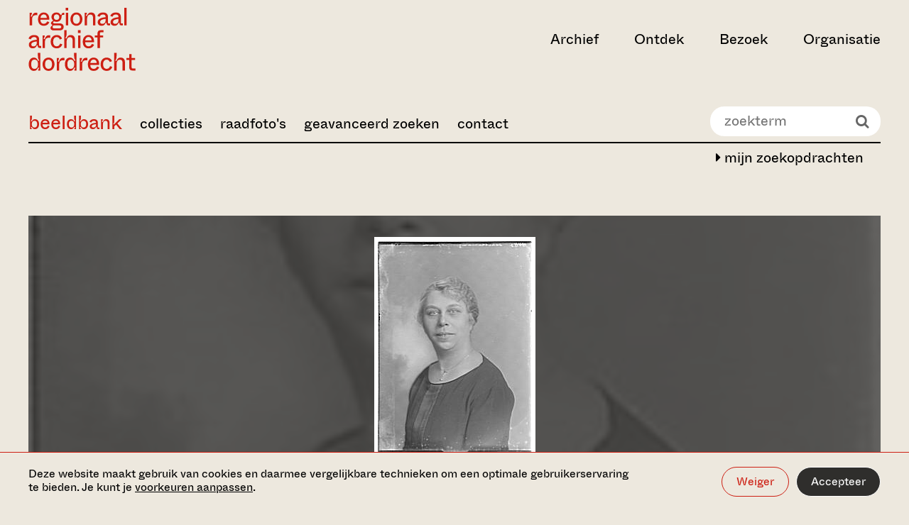

--- FILE ---
content_type: text/html;charset=UTF-8
request_url: https://beeldbank.regionaalarchiefdordrecht.nl/search/leafletmap/id/EA13BBAA110984F00AC76BC0173F4C38
body_size: 1012
content:







	
	

	
		
	

	
		
		
	

	

	<!-- 'geolocate: Nieuwe Haven Dordrecht' -->



<html>

<head>

	<base href="/" />

	<script src="//cdn.jsdelivr.net/bluebird/3.5.0/bluebird.min.js"></script>
	<script src="//cdnjs.cloudflare.com/ajax/libs/fetch/2.0.3/fetch.js"></script>

	

	<!-- leaflet.js -->
	<script src="_resources/leaflet/leaflet.js"></script>
	<link type="text/css" rel="stylesheet" media="screen" href="_resources/leaflet/leaflet.css"/>
	<!-- leaflet geosearch plugin -->
	<script src="_resources/leaflet/geosearch/bundle.min.js"></script>


	<style>
		#map_canvas {
			position:absolute; top:0; left:0; width:100%; height:100%;
		}
		#map_none {
			position:absolute; top:0; left:0; width:100%; height:100%;
			color: white;
			font-family: sans-serif;
			padding: 2em;
			box-sizing: border-box;
			text-align: left;
		}
	</style>

</head>

<body style="margin:0;padding:0;background:#999;">

	<div id="map_canvas"></div>
	<div id="map_none">
		Kaart niet gevonden aan de hand van beschikbare data
	</div>

	<script>

		"use strict";

		var provider = new window.GeoSearch.OpenStreetMapProvider();
		var promise = provider.search({ query: 'Nieuwe Haven Dordrecht' });

		promise.then( function( result ) {

			console.log( "Fulfilled: " + result );
			if ( result[0] ) {
				document.getElementById("map_canvas").style.visibility="visible";
				drawMap( result[0] );
			}
			else {
				document.getElementById("map_none").style.visibility="visible";
			}

		}, function( error ) {

			console.log( "Rejected: " + error );
		});


		function drawMap( loc ) {

			var map = L.map( 'map_canvas' ).setView( [loc.y, loc.x], 16 );

			L.tileLayer( 'https://{s}.tile.openstreetmap.org/{z}/{x}/{y}.png', {
				attribution: '&copy; <a href="https://www.openstreetmap.org/copyright">OpenStreetMap</a> contributors'
			}).addTo( map );

			if ( true ) {
				L.marker( [loc.y, loc.x] ).addTo( map );
			}

		}

	</script>

</body>

</html>





--- FILE ---
content_type: text/css
request_url: https://beeldbank.regionaalarchiefdordrecht.nl/_resources/styles/pure-custom-grid/grid-bb.css
body_size: 15007
content:
@media screen and (min-width: 480px) {
    .pure-u-sm-1,
    .pure-u-sm-1-1,
    .pure-u-sm-1-2,
    .pure-u-sm-1-3,
    .pure-u-sm-2-3,
    .pure-u-sm-1-4,
    .pure-u-sm-3-4,
    .pure-u-sm-1-5,
    .pure-u-sm-2-5,
    .pure-u-sm-3-5,
    .pure-u-sm-4-5,
    .pure-u-sm-5-5,
    .pure-u-sm-1-6,
    .pure-u-sm-5-6,
    .pure-u-sm-1-8,
    .pure-u-sm-3-8,
    .pure-u-sm-5-8,
    .pure-u-sm-7-8,
    .pure-u-sm-1-12,
    .pure-u-sm-5-12,
    .pure-u-sm-7-12,
    .pure-u-sm-11-12,
    .pure-u-sm-1-24,
    .pure-u-sm-2-24,
    .pure-u-sm-3-24,
    .pure-u-sm-4-24,
    .pure-u-sm-5-24,
    .pure-u-sm-6-24,
    .pure-u-sm-7-24,
    .pure-u-sm-8-24,
    .pure-u-sm-9-24,
    .pure-u-sm-10-24,
    .pure-u-sm-11-24,
    .pure-u-sm-12-24,
    .pure-u-sm-13-24,
    .pure-u-sm-14-24,
    .pure-u-sm-15-24,
    .pure-u-sm-16-24,
    .pure-u-sm-17-24,
    .pure-u-sm-18-24,
    .pure-u-sm-19-24,
    .pure-u-sm-20-24,
    .pure-u-sm-21-24,
    .pure-u-sm-22-24,
    .pure-u-sm-23-24,
    .pure-u-sm-24-24 {
        display: inline-block;
        *display: inline;
        zoom: 1;
        letter-spacing: normal;
        word-spacing: normal;
        vertical-align: top;
        text-rendering: auto;
    }

    .pure-u-sm-1-24 {
        width: 4.1667%;
        *width: 4.1357%;
    }

    .pure-u-sm-1-12,
    .pure-u-sm-2-24 {
        width: 8.3333%;
        *width: 8.3023%;
    }

    .pure-u-sm-1-8,
    .pure-u-sm-3-24 {
        width: 12.5000%;
        *width: 12.4690%;
    }

    .pure-u-sm-1-6,
    .pure-u-sm-4-24 {
        width: 16.6667%;
        *width: 16.6357%;
    }

    .pure-u-sm-1-5 {
        width: 20%;
        *width: 19.9690%;
    }

    .pure-u-sm-5-24 {
        width: 20.8333%;
        *width: 20.8023%;
    }

    .pure-u-sm-1-4,
    .pure-u-sm-6-24 {
        width: 25%;
        *width: 24.9690%;
    }

    .pure-u-sm-7-24 {
        width: 29.1667%;
        *width: 29.1357%;
    }

    .pure-u-sm-1-3,
    .pure-u-sm-8-24 {
        width: 33.3333%;
        *width: 33.3023%;
    }

    .pure-u-sm-3-8,
    .pure-u-sm-9-24 {
        width: 37.5000%;
        *width: 37.4690%;
    }

    .pure-u-sm-2-5 {
        width: 40%;
        *width: 39.9690%;
    }

    .pure-u-sm-5-12,
    .pure-u-sm-10-24 {
        width: 41.6667%;
        *width: 41.6357%;
    }

    .pure-u-sm-11-24 {
        width: 45.8333%;
        *width: 45.8023%;
    }

    .pure-u-sm-1-2,
    .pure-u-sm-12-24 {
        width: 50%;
        *width: 49.9690%;
    }

    .pure-u-sm-13-24 {
        width: 54.1667%;
        *width: 54.1357%;
    }

    .pure-u-sm-7-12,
    .pure-u-sm-14-24 {
        width: 58.3333%;
        *width: 58.3023%;
    }

    .pure-u-sm-3-5 {
        width: 60%;
        *width: 59.9690%;
    }

    .pure-u-sm-5-8,
    .pure-u-sm-15-24 {
        width: 62.5000%;
        *width: 62.4690%;
    }

    .pure-u-sm-2-3,
    .pure-u-sm-16-24 {
        width: 66.6667%;
        *width: 66.6357%;
    }

    .pure-u-sm-17-24 {
        width: 70.8333%;
        *width: 70.8023%;
    }

    .pure-u-sm-3-4,
    .pure-u-sm-18-24 {
        width: 75%;
        *width: 74.9690%;
    }

    .pure-u-sm-19-24 {
        width: 79.1667%;
        *width: 79.1357%;
    }

    .pure-u-sm-4-5 {
        width: 80%;
        *width: 79.9690%;
    }

    .pure-u-sm-5-6,
    .pure-u-sm-20-24 {
        width: 83.3333%;
        *width: 83.3023%;
    }

    .pure-u-sm-7-8,
    .pure-u-sm-21-24 {
        width: 87.5000%;
        *width: 87.4690%;
    }

    .pure-u-sm-11-12,
    .pure-u-sm-22-24 {
        width: 91.6667%;
        *width: 91.6357%;
    }

    .pure-u-sm-23-24 {
        width: 95.8333%;
        *width: 95.8023%;
    }

    .pure-u-sm-1,
    .pure-u-sm-1-1,
    .pure-u-sm-5-5,
    .pure-u-sm-24-24 {
        width: 100%;
    }
}


@media screen and (min-width: 640px) {
    .pure-u-md-1,
    .pure-u-md-1-1,
    .pure-u-md-1-2,
    .pure-u-md-1-3,
    .pure-u-md-2-3,
    .pure-u-md-1-4,
    .pure-u-md-3-4,
    .pure-u-md-1-5,
    .pure-u-md-2-5,
    .pure-u-md-3-5,
    .pure-u-md-4-5,
    .pure-u-md-5-5,
    .pure-u-md-1-6,
    .pure-u-md-5-6,
    .pure-u-md-1-8,
    .pure-u-md-3-8,
    .pure-u-md-5-8,
    .pure-u-md-7-8,
    .pure-u-md-1-12,
    .pure-u-md-5-12,
    .pure-u-md-7-12,
    .pure-u-md-11-12,
    .pure-u-md-1-24,
    .pure-u-md-2-24,
    .pure-u-md-3-24,
    .pure-u-md-4-24,
    .pure-u-md-5-24,
    .pure-u-md-6-24,
    .pure-u-md-7-24,
    .pure-u-md-8-24,
    .pure-u-md-9-24,
    .pure-u-md-10-24,
    .pure-u-md-11-24,
    .pure-u-md-12-24,
    .pure-u-md-13-24,
    .pure-u-md-14-24,
    .pure-u-md-15-24,
    .pure-u-md-16-24,
    .pure-u-md-17-24,
    .pure-u-md-18-24,
    .pure-u-md-19-24,
    .pure-u-md-20-24,
    .pure-u-md-21-24,
    .pure-u-md-22-24,
    .pure-u-md-23-24,
    .pure-u-md-24-24 {
        display: inline-block;
        *display: inline;
        zoom: 1;
        letter-spacing: normal;
        word-spacing: normal;
        vertical-align: top;
        text-rendering: auto;
    }

    .pure-u-md-1-24 {
        width: 4.1667%;
        *width: 4.1357%;
    }

    .pure-u-md-1-12,
    .pure-u-md-2-24 {
        width: 8.3333%;
        *width: 8.3023%;
    }

    .pure-u-md-1-8,
    .pure-u-md-3-24 {
        width: 12.5000%;
        *width: 12.4690%;
    }

    .pure-u-md-1-6,
    .pure-u-md-4-24 {
        width: 16.6667%;
        *width: 16.6357%;
    }

    .pure-u-md-1-5 {
        width: 20%;
        *width: 19.9690%;
    }

    .pure-u-md-5-24 {
        width: 20.8333%;
        *width: 20.8023%;
    }

    .pure-u-md-1-4,
    .pure-u-md-6-24 {
        width: 25%;
        *width: 24.9690%;
    }

    .pure-u-md-7-24 {
        width: 29.1667%;
        *width: 29.1357%;
    }

    .pure-u-md-1-3,
    .pure-u-md-8-24 {
        width: 33.3333%;
        *width: 33.3023%;
    }

    .pure-u-md-3-8,
    .pure-u-md-9-24 {
        width: 37.5000%;
        *width: 37.4690%;
    }

    .pure-u-md-2-5 {
        width: 40%;
        *width: 39.9690%;
    }

    .pure-u-md-5-12,
    .pure-u-md-10-24 {
        width: 41.6667%;
        *width: 41.6357%;
    }

    .pure-u-md-11-24 {
        width: 45.8333%;
        *width: 45.8023%;
    }

    .pure-u-md-1-2,
    .pure-u-md-12-24 {
        width: 50%;
        *width: 49.9690%;
    }

    .pure-u-md-13-24 {
        width: 54.1667%;
        *width: 54.1357%;
    }

    .pure-u-md-7-12,
    .pure-u-md-14-24 {
        width: 58.3333%;
        *width: 58.3023%;
    }

    .pure-u-md-3-5 {
        width: 60%;
        *width: 59.9690%;
    }

    .pure-u-md-5-8,
    .pure-u-md-15-24 {
        width: 62.5000%;
        *width: 62.4690%;
    }

    .pure-u-md-2-3,
    .pure-u-md-16-24 {
        width: 66.6667%;
        *width: 66.6357%;
    }

    .pure-u-md-17-24 {
        width: 70.8333%;
        *width: 70.8023%;
    }

    .pure-u-md-3-4,
    .pure-u-md-18-24 {
        width: 75%;
        *width: 74.9690%;
    }

    .pure-u-md-19-24 {
        width: 79.1667%;
        *width: 79.1357%;
    }

    .pure-u-md-4-5 {
        width: 80%;
        *width: 79.9690%;
    }

    .pure-u-md-5-6,
    .pure-u-md-20-24 {
        width: 83.3333%;
        *width: 83.3023%;
    }

    .pure-u-md-7-8,
    .pure-u-md-21-24 {
        width: 87.5000%;
        *width: 87.4690%;
    }

    .pure-u-md-11-12,
    .pure-u-md-22-24 {
        width: 91.6667%;
        *width: 91.6357%;
    }

    .pure-u-md-23-24 {
        width: 95.8333%;
        *width: 95.8023%;
    }

    .pure-u-md-1,
    .pure-u-md-1-1,
    .pure-u-md-5-5,
    .pure-u-md-24-24 {
        width: 100%;
    }
}

@media screen and (min-width: 1280px) {
    .pure-u-lg-1,
    .pure-u-lg-1-1,
    .pure-u-lg-1-2,
    .pure-u-lg-1-3,
    .pure-u-lg-2-3,
    .pure-u-lg-1-4,
    .pure-u-lg-3-4,
    .pure-u-lg-1-5,
    .pure-u-lg-2-5,
    .pure-u-lg-3-5,
    .pure-u-lg-4-5,
    .pure-u-lg-5-5,
    .pure-u-lg-1-6,
    .pure-u-lg-5-6,
    .pure-u-lg-1-8,
    .pure-u-lg-3-8,
    .pure-u-lg-5-8,
    .pure-u-lg-7-8,
    .pure-u-lg-1-12,
    .pure-u-lg-5-12,
    .pure-u-lg-7-12,
    .pure-u-lg-11-12,
    .pure-u-lg-1-24,
    .pure-u-lg-2-24,
    .pure-u-lg-3-24,
    .pure-u-lg-4-24,
    .pure-u-lg-5-24,
    .pure-u-lg-6-24,
    .pure-u-lg-7-24,
    .pure-u-lg-8-24,
    .pure-u-lg-9-24,
    .pure-u-lg-10-24,
    .pure-u-lg-11-24,
    .pure-u-lg-12-24,
    .pure-u-lg-13-24,
    .pure-u-lg-14-24,
    .pure-u-lg-15-24,
    .pure-u-lg-16-24,
    .pure-u-lg-17-24,
    .pure-u-lg-18-24,
    .pure-u-lg-19-24,
    .pure-u-lg-20-24,
    .pure-u-lg-21-24,
    .pure-u-lg-22-24,
    .pure-u-lg-23-24,
    .pure-u-lg-24-24 {
        display: inline-block;
        *display: inline;
        zoom: 1;
        letter-spacing: normal;
        word-spacing: normal;
        vertical-align: top;
        text-rendering: auto;
    }

    .pure-u-lg-1-24 {
        width: 4.1667%;
        *width: 4.1357%;
    }

    .pure-u-lg-1-12,
    .pure-u-lg-2-24 {
        width: 8.3333%;
        *width: 8.3023%;
    }

    .pure-u-lg-1-8,
    .pure-u-lg-3-24 {
        width: 12.5000%;
        *width: 12.4690%;
    }

    .pure-u-lg-1-6,
    .pure-u-lg-4-24 {
        width: 16.6667%;
        *width: 16.6357%;
    }

    .pure-u-lg-1-5 {
        width: 20%;
        *width: 19.9690%;
    }

    .pure-u-lg-5-24 {
        width: 20.8333%;
        *width: 20.8023%;
    }

    .pure-u-lg-1-4,
    .pure-u-lg-6-24 {
        width: 25%;
        *width: 24.9690%;
    }

    .pure-u-lg-7-24 {
        width: 29.1667%;
        *width: 29.1357%;
    }

    .pure-u-lg-1-3,
    .pure-u-lg-8-24 {
        width: 33.3333%;
        *width: 33.3023%;
    }

    .pure-u-lg-3-8,
    .pure-u-lg-9-24 {
        width: 37.5000%;
        *width: 37.4690%;
    }

    .pure-u-lg-2-5 {
        width: 40%;
        *width: 39.9690%;
    }

    .pure-u-lg-5-12,
    .pure-u-lg-10-24 {
        width: 41.6667%;
        *width: 41.6357%;
    }

    .pure-u-lg-11-24 {
        width: 45.8333%;
        *width: 45.8023%;
    }

    .pure-u-lg-1-2,
    .pure-u-lg-12-24 {
        width: 50%;
        *width: 49.9690%;
    }

    .pure-u-lg-13-24 {
        width: 54.1667%;
        *width: 54.1357%;
    }

    .pure-u-lg-7-12,
    .pure-u-lg-14-24 {
        width: 58.3333%;
        *width: 58.3023%;
    }

    .pure-u-lg-3-5 {
        width: 60%;
        *width: 59.9690%;
    }

    .pure-u-lg-5-8,
    .pure-u-lg-15-24 {
        width: 62.5000%;
        *width: 62.4690%;
    }

    .pure-u-lg-2-3,
    .pure-u-lg-16-24 {
        width: 66.6667%;
        *width: 66.6357%;
    }

    .pure-u-lg-17-24 {
        width: 70.8333%;
        *width: 70.8023%;
    }

    .pure-u-lg-3-4,
    .pure-u-lg-18-24 {
        width: 75%;
        *width: 74.9690%;
    }

    .pure-u-lg-19-24 {
        width: 79.1667%;
        *width: 79.1357%;
    }

    .pure-u-lg-4-5 {
        width: 80%;
        *width: 79.9690%;
    }

    .pure-u-lg-5-6,
    .pure-u-lg-20-24 {
        width: 83.3333%;
        *width: 83.3023%;
    }

    .pure-u-lg-7-8,
    .pure-u-lg-21-24 {
        width: 87.5000%;
        *width: 87.4690%;
    }

    .pure-u-lg-11-12,
    .pure-u-lg-22-24 {
        width: 91.6667%;
        *width: 91.6357%;
    }

    .pure-u-lg-23-24 {
        width: 95.8333%;
        *width: 95.8023%;
    }

    .pure-u-lg-1,
    .pure-u-lg-1-1,
    .pure-u-lg-5-5,
    .pure-u-lg-24-24 {
        width: 100%;
    }
}

@media screen and (min-width: 1480px) {
    .pure-u-xl-1,
    .pure-u-xl-1-1,
    .pure-u-xl-1-2,
    .pure-u-xl-1-3,
    .pure-u-xl-2-3,
    .pure-u-xl-1-4,
    .pure-u-xl-3-4,
    .pure-u-xl-1-5,
    .pure-u-xl-2-5,
    .pure-u-xl-3-5,
    .pure-u-xl-4-5,
    .pure-u-xl-5-5,
    .pure-u-xl-1-6,
    .pure-u-xl-5-6,
    .pure-u-xl-1-8,
    .pure-u-xl-3-8,
    .pure-u-xl-5-8,
    .pure-u-xl-7-8,
    .pure-u-xl-1-12,
    .pure-u-xl-5-12,
    .pure-u-xl-7-12,
    .pure-u-xl-11-12,
    .pure-u-xl-1-24,
    .pure-u-xl-2-24,
    .pure-u-xl-3-24,
    .pure-u-xl-4-24,
    .pure-u-xl-5-24,
    .pure-u-xl-6-24,
    .pure-u-xl-7-24,
    .pure-u-xl-8-24,
    .pure-u-xl-9-24,
    .pure-u-xl-10-24,
    .pure-u-xl-11-24,
    .pure-u-xl-12-24,
    .pure-u-xl-13-24,
    .pure-u-xl-14-24,
    .pure-u-xl-15-24,
    .pure-u-xl-16-24,
    .pure-u-xl-17-24,
    .pure-u-xl-18-24,
    .pure-u-xl-19-24,
    .pure-u-xl-20-24,
    .pure-u-xl-21-24,
    .pure-u-xl-22-24,
    .pure-u-xl-23-24,
    .pure-u-xl-24-24 {
        display: inline-block;
        *display: inline;
        zoom: 1;
        letter-spacing: normal;
        word-spacing: normal;
        vertical-align: top;
        text-rendering: auto;
    }

    .pure-u-xl-1-24 {
        width: 4.1667%;
        *width: 4.1357%;
    }

    .pure-u-xl-1-12,
    .pure-u-xl-2-24 {
        width: 8.3333%;
        *width: 8.3023%;
    }

    .pure-u-xl-1-8,
    .pure-u-xl-3-24 {
        width: 12.5000%;
        *width: 12.4690%;
    }

    .pure-u-xl-1-6,
    .pure-u-xl-4-24 {
        width: 16.6667%;
        *width: 16.6357%;
    }

    .pure-u-xl-1-5 {
        width: 20%;
        *width: 19.9690%;
    }

    .pure-u-xl-5-24 {
        width: 20.8333%;
        *width: 20.8023%;
    }

    .pure-u-xl-1-4,
    .pure-u-xl-6-24 {
        width: 25%;
        *width: 24.9690%;
    }

    .pure-u-xl-7-24 {
        width: 29.1667%;
        *width: 29.1357%;
    }

    .pure-u-xl-1-3,
    .pure-u-xl-8-24 {
        width: 33.3333%;
        *width: 33.3023%;
    }

    .pure-u-xl-3-8,
    .pure-u-xl-9-24 {
        width: 37.5000%;
        *width: 37.4690%;
    }

    .pure-u-xl-2-5 {
        width: 40%;
        *width: 39.9690%;
    }

    .pure-u-xl-5-12,
    .pure-u-xl-10-24 {
        width: 41.6667%;
        *width: 41.6357%;
    }

    .pure-u-xl-11-24 {
        width: 45.8333%;
        *width: 45.8023%;
    }

    .pure-u-xl-1-2,
    .pure-u-xl-12-24 {
        width: 50%;
        *width: 49.9690%;
    }

    .pure-u-xl-13-24 {
        width: 54.1667%;
        *width: 54.1357%;
    }

    .pure-u-xl-7-12,
    .pure-u-xl-14-24 {
        width: 58.3333%;
        *width: 58.3023%;
    }

    .pure-u-xl-3-5 {
        width: 60%;
        *width: 59.9690%;
    }

    .pure-u-xl-5-8,
    .pure-u-xl-15-24 {
        width: 62.5000%;
        *width: 62.4690%;
    }

    .pure-u-xl-2-3,
    .pure-u-xl-16-24 {
        width: 66.6667%;
        *width: 66.6357%;
    }

    .pure-u-xl-17-24 {
        width: 70.8333%;
        *width: 70.8023%;
    }

    .pure-u-xl-3-4,
    .pure-u-xl-18-24 {
        width: 75%;
        *width: 74.9690%;
    }

    .pure-u-xl-19-24 {
        width: 79.1667%;
        *width: 79.1357%;
    }

    .pure-u-xl-4-5 {
        width: 80%;
        *width: 79.9690%;
    }

    .pure-u-xl-5-6,
    .pure-u-xl-20-24 {
        width: 83.3333%;
        *width: 83.3023%;
    }

    .pure-u-xl-7-8,
    .pure-u-xl-21-24 {
        width: 87.5000%;
        *width: 87.4690%;
    }

    .pure-u-xl-11-12,
    .pure-u-xl-22-24 {
        width: 91.6667%;
        *width: 91.6357%;
    }

    .pure-u-xl-23-24 {
        width: 95.8333%;
        *width: 95.8023%;
    }

    .pure-u-xl-1,
    .pure-u-xl-1-1,
    .pure-u-xl-5-5,
    .pure-u-xl-24-24 {
        width: 100%;
    }
}

